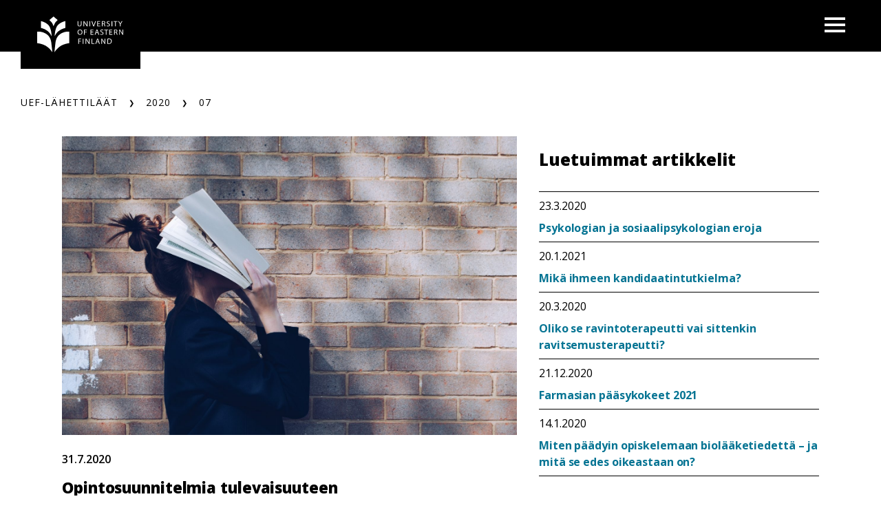

--- FILE ---
content_type: text/html; charset=UTF-8
request_url: https://blogs.uef.fi/ueflahettilaat/2020/07/
body_size: 13420
content:
<!DOCTYPE html>
<html lang="fi" class="no-js no-svg">
<head>
<meta charset="UTF-8">
<meta name="viewport" content="width=device-width, initial-scale=1">
<link rel="profile" href="http://gmpg.org/xfn/11">
<link rel="icon" href="https://blogs.uef.fi/ueflahettilaat/wp-content/themes/uef-default/favicon.ico" />
<script id="CookieConsent" src="https://policy.app.cookieinformation.com/uc.js" data-culture="FI" type="text/javascript"></script>
<meta name='robots' content='noindex, follow' />

	<!-- This site is optimized with the Yoast SEO plugin v26.7 - https://yoast.com/wordpress/plugins/seo/ -->
	<title>heinäkuu 2020 - UEF-lähettiläät</title>
	<meta property="og:locale" content="fi_FI" />
	<meta property="og:type" content="website" />
	<meta property="og:title" content="heinäkuu 2020 - UEF-lähettiläät" />
	<meta property="og:url" content="https://blogs.uef.fi/ueflahettilaat/2020/07/" />
	<meta property="og:site_name" content="UEF-lähettiläät" />
	<meta name="twitter:card" content="summary_large_image" />
	<script type="application/ld+json" class="yoast-schema-graph">{"@context":"https://schema.org","@graph":[{"@type":"CollectionPage","@id":"https://blogs.uef.fi/ueflahettilaat/2020/07/","url":"https://blogs.uef.fi/ueflahettilaat/2020/07/","name":"heinäkuu 2020 - UEF-lähettiläät","isPartOf":{"@id":"https://blogs.uef.fi/ueflahettilaat/#website"},"primaryImageOfPage":{"@id":"https://blogs.uef.fi/ueflahettilaat/2020/07/#primaryimage"},"image":{"@id":"https://blogs.uef.fi/ueflahettilaat/2020/07/#primaryimage"},"thumbnailUrl":"https://blogs.uef.fi/ueflahettilaat/wp-content/uploads/sites/7/2020/07/siora-photography-hgFY1mZY-Y0-unsplash-scaled.jpg","breadcrumb":{"@id":"https://blogs.uef.fi/ueflahettilaat/2020/07/#breadcrumb"},"inLanguage":"fi"},{"@type":"ImageObject","inLanguage":"fi","@id":"https://blogs.uef.fi/ueflahettilaat/2020/07/#primaryimage","url":"https://blogs.uef.fi/ueflahettilaat/wp-content/uploads/sites/7/2020/07/siora-photography-hgFY1mZY-Y0-unsplash-scaled.jpg","contentUrl":"https://blogs.uef.fi/ueflahettilaat/wp-content/uploads/sites/7/2020/07/siora-photography-hgFY1mZY-Y0-unsplash-scaled.jpg","width":2560,"height":1682},{"@type":"BreadcrumbList","@id":"https://blogs.uef.fi/ueflahettilaat/2020/07/#breadcrumb","itemListElement":[{"@type":"ListItem","position":1,"name":"Home","item":"https://blogs.uef.fi/ueflahettilaat/"},{"@type":"ListItem","position":2,"name":"Archives for heinäkuu 2020"}]},{"@type":"WebSite","@id":"https://blogs.uef.fi/ueflahettilaat/#website","url":"https://blogs.uef.fi/ueflahettilaat/","name":"UEF-lähettiläät","description":"","potentialAction":[{"@type":"SearchAction","target":{"@type":"EntryPoint","urlTemplate":"https://blogs.uef.fi/ueflahettilaat/?s={search_term_string}"},"query-input":{"@type":"PropertyValueSpecification","valueRequired":true,"valueName":"search_term_string"}}],"inLanguage":"fi"}]}</script>
	<!-- / Yoast SEO plugin. -->


<link rel='dns-prefetch' href='//static.addtoany.com' />
<style id='wp-img-auto-sizes-contain-inline-css' type='text/css'>
img:is([sizes=auto i],[sizes^="auto," i]){contain-intrinsic-size:3000px 1500px}
/*# sourceURL=wp-img-auto-sizes-contain-inline-css */
</style>
<style id='wp-emoji-styles-inline-css' type='text/css'>

	img.wp-smiley, img.emoji {
		display: inline !important;
		border: none !important;
		box-shadow: none !important;
		height: 1em !important;
		width: 1em !important;
		margin: 0 0.07em !important;
		vertical-align: -0.1em !important;
		background: none !important;
		padding: 0 !important;
	}
/*# sourceURL=wp-emoji-styles-inline-css */
</style>
<style id='wp-block-library-inline-css' type='text/css'>
:root{--wp-block-synced-color:#7a00df;--wp-block-synced-color--rgb:122,0,223;--wp-bound-block-color:var(--wp-block-synced-color);--wp-editor-canvas-background:#ddd;--wp-admin-theme-color:#007cba;--wp-admin-theme-color--rgb:0,124,186;--wp-admin-theme-color-darker-10:#006ba1;--wp-admin-theme-color-darker-10--rgb:0,107,160.5;--wp-admin-theme-color-darker-20:#005a87;--wp-admin-theme-color-darker-20--rgb:0,90,135;--wp-admin-border-width-focus:2px}@media (min-resolution:192dpi){:root{--wp-admin-border-width-focus:1.5px}}.wp-element-button{cursor:pointer}:root .has-very-light-gray-background-color{background-color:#eee}:root .has-very-dark-gray-background-color{background-color:#313131}:root .has-very-light-gray-color{color:#eee}:root .has-very-dark-gray-color{color:#313131}:root .has-vivid-green-cyan-to-vivid-cyan-blue-gradient-background{background:linear-gradient(135deg,#00d084,#0693e3)}:root .has-purple-crush-gradient-background{background:linear-gradient(135deg,#34e2e4,#4721fb 50%,#ab1dfe)}:root .has-hazy-dawn-gradient-background{background:linear-gradient(135deg,#faaca8,#dad0ec)}:root .has-subdued-olive-gradient-background{background:linear-gradient(135deg,#fafae1,#67a671)}:root .has-atomic-cream-gradient-background{background:linear-gradient(135deg,#fdd79a,#004a59)}:root .has-nightshade-gradient-background{background:linear-gradient(135deg,#330968,#31cdcf)}:root .has-midnight-gradient-background{background:linear-gradient(135deg,#020381,#2874fc)}:root{--wp--preset--font-size--normal:16px;--wp--preset--font-size--huge:42px}.has-regular-font-size{font-size:1em}.has-larger-font-size{font-size:2.625em}.has-normal-font-size{font-size:var(--wp--preset--font-size--normal)}.has-huge-font-size{font-size:var(--wp--preset--font-size--huge)}.has-text-align-center{text-align:center}.has-text-align-left{text-align:left}.has-text-align-right{text-align:right}.has-fit-text{white-space:nowrap!important}#end-resizable-editor-section{display:none}.aligncenter{clear:both}.items-justified-left{justify-content:flex-start}.items-justified-center{justify-content:center}.items-justified-right{justify-content:flex-end}.items-justified-space-between{justify-content:space-between}.screen-reader-text{border:0;clip-path:inset(50%);height:1px;margin:-1px;overflow:hidden;padding:0;position:absolute;width:1px;word-wrap:normal!important}.screen-reader-text:focus{background-color:#ddd;clip-path:none;color:#444;display:block;font-size:1em;height:auto;left:5px;line-height:normal;padding:15px 23px 14px;text-decoration:none;top:5px;width:auto;z-index:100000}html :where(.has-border-color){border-style:solid}html :where([style*=border-top-color]){border-top-style:solid}html :where([style*=border-right-color]){border-right-style:solid}html :where([style*=border-bottom-color]){border-bottom-style:solid}html :where([style*=border-left-color]){border-left-style:solid}html :where([style*=border-width]){border-style:solid}html :where([style*=border-top-width]){border-top-style:solid}html :where([style*=border-right-width]){border-right-style:solid}html :where([style*=border-bottom-width]){border-bottom-style:solid}html :where([style*=border-left-width]){border-left-style:solid}html :where(img[class*=wp-image-]){height:auto;max-width:100%}:where(figure){margin:0 0 1em}html :where(.is-position-sticky){--wp-admin--admin-bar--position-offset:var(--wp-admin--admin-bar--height,0px)}@media screen and (max-width:600px){html :where(.is-position-sticky){--wp-admin--admin-bar--position-offset:0px}}

/*# sourceURL=wp-block-library-inline-css */
</style><style id='global-styles-inline-css' type='text/css'>
:root{--wp--preset--aspect-ratio--square: 1;--wp--preset--aspect-ratio--4-3: 4/3;--wp--preset--aspect-ratio--3-4: 3/4;--wp--preset--aspect-ratio--3-2: 3/2;--wp--preset--aspect-ratio--2-3: 2/3;--wp--preset--aspect-ratio--16-9: 16/9;--wp--preset--aspect-ratio--9-16: 9/16;--wp--preset--color--black: #000000;--wp--preset--color--cyan-bluish-gray: #abb8c3;--wp--preset--color--white: #ffffff;--wp--preset--color--pale-pink: #f78da7;--wp--preset--color--vivid-red: #cf2e2e;--wp--preset--color--luminous-vivid-orange: #ff6900;--wp--preset--color--luminous-vivid-amber: #fcb900;--wp--preset--color--light-green-cyan: #7bdcb5;--wp--preset--color--vivid-green-cyan: #00d084;--wp--preset--color--pale-cyan-blue: #8ed1fc;--wp--preset--color--vivid-cyan-blue: #0693e3;--wp--preset--color--vivid-purple: #9b51e0;--wp--preset--gradient--vivid-cyan-blue-to-vivid-purple: linear-gradient(135deg,rgb(6,147,227) 0%,rgb(155,81,224) 100%);--wp--preset--gradient--light-green-cyan-to-vivid-green-cyan: linear-gradient(135deg,rgb(122,220,180) 0%,rgb(0,208,130) 100%);--wp--preset--gradient--luminous-vivid-amber-to-luminous-vivid-orange: linear-gradient(135deg,rgb(252,185,0) 0%,rgb(255,105,0) 100%);--wp--preset--gradient--luminous-vivid-orange-to-vivid-red: linear-gradient(135deg,rgb(255,105,0) 0%,rgb(207,46,46) 100%);--wp--preset--gradient--very-light-gray-to-cyan-bluish-gray: linear-gradient(135deg,rgb(238,238,238) 0%,rgb(169,184,195) 100%);--wp--preset--gradient--cool-to-warm-spectrum: linear-gradient(135deg,rgb(74,234,220) 0%,rgb(151,120,209) 20%,rgb(207,42,186) 40%,rgb(238,44,130) 60%,rgb(251,105,98) 80%,rgb(254,248,76) 100%);--wp--preset--gradient--blush-light-purple: linear-gradient(135deg,rgb(255,206,236) 0%,rgb(152,150,240) 100%);--wp--preset--gradient--blush-bordeaux: linear-gradient(135deg,rgb(254,205,165) 0%,rgb(254,45,45) 50%,rgb(107,0,62) 100%);--wp--preset--gradient--luminous-dusk: linear-gradient(135deg,rgb(255,203,112) 0%,rgb(199,81,192) 50%,rgb(65,88,208) 100%);--wp--preset--gradient--pale-ocean: linear-gradient(135deg,rgb(255,245,203) 0%,rgb(182,227,212) 50%,rgb(51,167,181) 100%);--wp--preset--gradient--electric-grass: linear-gradient(135deg,rgb(202,248,128) 0%,rgb(113,206,126) 100%);--wp--preset--gradient--midnight: linear-gradient(135deg,rgb(2,3,129) 0%,rgb(40,116,252) 100%);--wp--preset--font-size--small: 13px;--wp--preset--font-size--medium: 20px;--wp--preset--font-size--large: 36px;--wp--preset--font-size--x-large: 42px;--wp--preset--spacing--20: 0.44rem;--wp--preset--spacing--30: 0.67rem;--wp--preset--spacing--40: 1rem;--wp--preset--spacing--50: 1.5rem;--wp--preset--spacing--60: 2.25rem;--wp--preset--spacing--70: 3.38rem;--wp--preset--spacing--80: 5.06rem;--wp--preset--shadow--natural: 6px 6px 9px rgba(0, 0, 0, 0.2);--wp--preset--shadow--deep: 12px 12px 50px rgba(0, 0, 0, 0.4);--wp--preset--shadow--sharp: 6px 6px 0px rgba(0, 0, 0, 0.2);--wp--preset--shadow--outlined: 6px 6px 0px -3px rgb(255, 255, 255), 6px 6px rgb(0, 0, 0);--wp--preset--shadow--crisp: 6px 6px 0px rgb(0, 0, 0);}:root { --wp--style--global--content-size: 810px;--wp--style--global--wide-size: 1000px; }:where(body) { margin: 0; }.wp-site-blocks > .alignleft { float: left; margin-right: 2em; }.wp-site-blocks > .alignright { float: right; margin-left: 2em; }.wp-site-blocks > .aligncenter { justify-content: center; margin-left: auto; margin-right: auto; }:where(.is-layout-flex){gap: 0.5em;}:where(.is-layout-grid){gap: 0.5em;}.is-layout-flow > .alignleft{float: left;margin-inline-start: 0;margin-inline-end: 2em;}.is-layout-flow > .alignright{float: right;margin-inline-start: 2em;margin-inline-end: 0;}.is-layout-flow > .aligncenter{margin-left: auto !important;margin-right: auto !important;}.is-layout-constrained > .alignleft{float: left;margin-inline-start: 0;margin-inline-end: 2em;}.is-layout-constrained > .alignright{float: right;margin-inline-start: 2em;margin-inline-end: 0;}.is-layout-constrained > .aligncenter{margin-left: auto !important;margin-right: auto !important;}.is-layout-constrained > :where(:not(.alignleft):not(.alignright):not(.alignfull)){max-width: var(--wp--style--global--content-size);margin-left: auto !important;margin-right: auto !important;}.is-layout-constrained > .alignwide{max-width: var(--wp--style--global--wide-size);}body .is-layout-flex{display: flex;}.is-layout-flex{flex-wrap: wrap;align-items: center;}.is-layout-flex > :is(*, div){margin: 0;}body .is-layout-grid{display: grid;}.is-layout-grid > :is(*, div){margin: 0;}body{padding-top: 0px;padding-right: 0px;padding-bottom: 0px;padding-left: 0px;}a:where(:not(.wp-element-button)){text-decoration: underline;}:root :where(.wp-element-button, .wp-block-button__link){background-color: #32373c;border-width: 0;color: #fff;font-family: inherit;font-size: inherit;font-style: inherit;font-weight: inherit;letter-spacing: inherit;line-height: inherit;padding-top: calc(0.667em + 2px);padding-right: calc(1.333em + 2px);padding-bottom: calc(0.667em + 2px);padding-left: calc(1.333em + 2px);text-decoration: none;text-transform: inherit;}.has-black-color{color: var(--wp--preset--color--black) !important;}.has-cyan-bluish-gray-color{color: var(--wp--preset--color--cyan-bluish-gray) !important;}.has-white-color{color: var(--wp--preset--color--white) !important;}.has-pale-pink-color{color: var(--wp--preset--color--pale-pink) !important;}.has-vivid-red-color{color: var(--wp--preset--color--vivid-red) !important;}.has-luminous-vivid-orange-color{color: var(--wp--preset--color--luminous-vivid-orange) !important;}.has-luminous-vivid-amber-color{color: var(--wp--preset--color--luminous-vivid-amber) !important;}.has-light-green-cyan-color{color: var(--wp--preset--color--light-green-cyan) !important;}.has-vivid-green-cyan-color{color: var(--wp--preset--color--vivid-green-cyan) !important;}.has-pale-cyan-blue-color{color: var(--wp--preset--color--pale-cyan-blue) !important;}.has-vivid-cyan-blue-color{color: var(--wp--preset--color--vivid-cyan-blue) !important;}.has-vivid-purple-color{color: var(--wp--preset--color--vivid-purple) !important;}.has-black-background-color{background-color: var(--wp--preset--color--black) !important;}.has-cyan-bluish-gray-background-color{background-color: var(--wp--preset--color--cyan-bluish-gray) !important;}.has-white-background-color{background-color: var(--wp--preset--color--white) !important;}.has-pale-pink-background-color{background-color: var(--wp--preset--color--pale-pink) !important;}.has-vivid-red-background-color{background-color: var(--wp--preset--color--vivid-red) !important;}.has-luminous-vivid-orange-background-color{background-color: var(--wp--preset--color--luminous-vivid-orange) !important;}.has-luminous-vivid-amber-background-color{background-color: var(--wp--preset--color--luminous-vivid-amber) !important;}.has-light-green-cyan-background-color{background-color: var(--wp--preset--color--light-green-cyan) !important;}.has-vivid-green-cyan-background-color{background-color: var(--wp--preset--color--vivid-green-cyan) !important;}.has-pale-cyan-blue-background-color{background-color: var(--wp--preset--color--pale-cyan-blue) !important;}.has-vivid-cyan-blue-background-color{background-color: var(--wp--preset--color--vivid-cyan-blue) !important;}.has-vivid-purple-background-color{background-color: var(--wp--preset--color--vivid-purple) !important;}.has-black-border-color{border-color: var(--wp--preset--color--black) !important;}.has-cyan-bluish-gray-border-color{border-color: var(--wp--preset--color--cyan-bluish-gray) !important;}.has-white-border-color{border-color: var(--wp--preset--color--white) !important;}.has-pale-pink-border-color{border-color: var(--wp--preset--color--pale-pink) !important;}.has-vivid-red-border-color{border-color: var(--wp--preset--color--vivid-red) !important;}.has-luminous-vivid-orange-border-color{border-color: var(--wp--preset--color--luminous-vivid-orange) !important;}.has-luminous-vivid-amber-border-color{border-color: var(--wp--preset--color--luminous-vivid-amber) !important;}.has-light-green-cyan-border-color{border-color: var(--wp--preset--color--light-green-cyan) !important;}.has-vivid-green-cyan-border-color{border-color: var(--wp--preset--color--vivid-green-cyan) !important;}.has-pale-cyan-blue-border-color{border-color: var(--wp--preset--color--pale-cyan-blue) !important;}.has-vivid-cyan-blue-border-color{border-color: var(--wp--preset--color--vivid-cyan-blue) !important;}.has-vivid-purple-border-color{border-color: var(--wp--preset--color--vivid-purple) !important;}.has-vivid-cyan-blue-to-vivid-purple-gradient-background{background: var(--wp--preset--gradient--vivid-cyan-blue-to-vivid-purple) !important;}.has-light-green-cyan-to-vivid-green-cyan-gradient-background{background: var(--wp--preset--gradient--light-green-cyan-to-vivid-green-cyan) !important;}.has-luminous-vivid-amber-to-luminous-vivid-orange-gradient-background{background: var(--wp--preset--gradient--luminous-vivid-amber-to-luminous-vivid-orange) !important;}.has-luminous-vivid-orange-to-vivid-red-gradient-background{background: var(--wp--preset--gradient--luminous-vivid-orange-to-vivid-red) !important;}.has-very-light-gray-to-cyan-bluish-gray-gradient-background{background: var(--wp--preset--gradient--very-light-gray-to-cyan-bluish-gray) !important;}.has-cool-to-warm-spectrum-gradient-background{background: var(--wp--preset--gradient--cool-to-warm-spectrum) !important;}.has-blush-light-purple-gradient-background{background: var(--wp--preset--gradient--blush-light-purple) !important;}.has-blush-bordeaux-gradient-background{background: var(--wp--preset--gradient--blush-bordeaux) !important;}.has-luminous-dusk-gradient-background{background: var(--wp--preset--gradient--luminous-dusk) !important;}.has-pale-ocean-gradient-background{background: var(--wp--preset--gradient--pale-ocean) !important;}.has-electric-grass-gradient-background{background: var(--wp--preset--gradient--electric-grass) !important;}.has-midnight-gradient-background{background: var(--wp--preset--gradient--midnight) !important;}.has-small-font-size{font-size: var(--wp--preset--font-size--small) !important;}.has-medium-font-size{font-size: var(--wp--preset--font-size--medium) !important;}.has-large-font-size{font-size: var(--wp--preset--font-size--large) !important;}.has-x-large-font-size{font-size: var(--wp--preset--font-size--x-large) !important;}
/*# sourceURL=global-styles-inline-css */
</style>

<link rel='stylesheet' id='tablepress-default-css' href='https://blogs.uef.fi/ueflahettilaat/wp-content/plugins/tablepress/css/build/default.css?ver=3.2.6' type='text/css' media='all' />
<link rel='stylesheet' id='addtoany-css' href='https://blogs.uef.fi/ueflahettilaat/wp-content/plugins/add-to-any/addtoany.min.css?ver=1.16' type='text/css' media='all' />
<link rel='stylesheet' id='css_custom-css' href='https://blogs.uef.fi/ueflahettilaat/wp-content/themes/uef-default/css/app.css?ver=20251005' type='text/css' media='all' />
<script type="text/javascript" id="addtoany-core-js-before">
/* <![CDATA[ */
window.a2a_config=window.a2a_config||{};a2a_config.callbacks=[];a2a_config.overlays=[];a2a_config.templates={};a2a_localize = {
	Share: "Share",
	Save: "Save",
	Subscribe: "Subscribe",
	Email: "Email",
	Bookmark: "Bookmark",
	ShowAll: "Show all",
	ShowLess: "Show less",
	FindServices: "Find service(s)",
	FindAnyServiceToAddTo: "Instantly find any service to add to",
	PoweredBy: "Powered by",
	ShareViaEmail: "Share via email",
	SubscribeViaEmail: "Subscribe via email",
	BookmarkInYourBrowser: "Bookmark in your browser",
	BookmarkInstructions: "Press Ctrl+D or \u2318+D to bookmark this page",
	AddToYourFavorites: "Add to your favorites",
	SendFromWebOrProgram: "Send from any email address or email program",
	EmailProgram: "Email program",
	More: "More&#8230;",
	ThanksForSharing: "Thanks for sharing!",
	ThanksForFollowing: "Thanks for following!"
};


//# sourceURL=addtoany-core-js-before
/* ]]> */
</script>
<script type="text/javascript" defer src="https://static.addtoany.com/menu/page.js" id="addtoany-core-js"></script>
<script type="text/javascript" src="https://blogs.uef.fi/ueflahettilaat/wp-includes/js/jquery/jquery.min.js?ver=3.7.1" id="jquery-core-js"></script>
<script type="text/javascript" src="https://blogs.uef.fi/ueflahettilaat/wp-includes/js/jquery/jquery-migrate.min.js?ver=3.4.1" id="jquery-migrate-js"></script>
<script type="text/javascript" defer src="https://blogs.uef.fi/ueflahettilaat/wp-content/plugins/add-to-any/addtoany.min.js?ver=1.1" id="addtoany-jquery-js"></script>
<script type="text/javascript" src="https://blogs.uef.fi/ueflahettilaat/wp-content/plugins/css-hero/assets/js/prefixfree.min.js?ver=6.9" id="prefixfree-js"></script>
<link rel="https://api.w.org/" href="https://blogs.uef.fi/ueflahettilaat/wp-json/" /><link rel="EditURI" type="application/rsd+xml" title="RSD" href="https://blogs.uef.fi/ueflahettilaat/xmlrpc.php?rsd" />
<meta name="generator" content="WordPress 6.9" />
<!-- Google tag (gtag.js) -->
<script async src="https://www.googletagmanager.com/gtag/js?id=G-TBFWF8NXB4"></script>
<script>
  window.dataLayer = window.dataLayer || [];
  function gtag(){dataLayer.push(arguments);}
  gtag('js', new Date());

  gtag('config', 'G-TBFWF8NXB4');
</script>
<!-- Start CSSHero.org Dynamic CSS & Fonts Loading -->
	      <link rel="stylesheet" type="text/css" media="all" href="https://blogs.uef.fi/ueflahettilaat/?wpcss_action=show_css" data-apply-prefixfree />
	       <!-- End CSSHero.org Dynamic CSS & Fonts Loading -->    
										</head>

<body data-theme="default" class="archive date wp-theme-uef-default" >
<div id="page" class="site">
	<a class="skip-link screen-reader-text" href="#content">Siirry sisältöön</a>
	<header id="masthead" class="header site-header">
		<div class="header-container">
			<div class="header-container-brand">
				<a href="https://blogs.uef.fi/ueflahettilaat" class="link-reset" aria-label="UEF-lähettiläät frontpage">
					<img src="https://blogs.uef.fi/ueflahettilaat/wp-content/themes/uef-default/assets/base-uef-logo.svg" alt="uef-logo">
				</a>
			</div>
			<div class="header-container-menu">
				<!-- language switcher -->
				
				<!-- main menu -->
									<div class="navigation-container">
						<button class="button-toggle nav-toggler" aria-expanded="false">
							<span class="icon-menu"><svg width="40" height="29" viewBox="0 0 40 29" xmlns="http://www.w3.org/2000/svg"><g stroke="none" stroke-width="1" fill="currentColor" fill-rule="evenodd"><g transform="translate(-1380 -28)" fill="currentColor"><g transform="translate(1120)"><g><g><g transform="translate(260 28)"><path d="M0 0h40v5H0zm0 12h40v5H0zm0 12h40v5H0z"/></g></g></g></g></g></g></svg><span class="visually-hidden">Open menu</span></span>
							<span class="icon-close"><svg width="19" height="19" viewBox="0 0 19 19" xmlns="http://www.w3.org/2000/svg"><title>Combined Shape</title><g stroke="none" stroke-width="1" fill="none" fill-rule="evenodd"><g transform="translate(-341 -32)" fill="currentColor"><g transform="translate(325 20)"><g transform="translate(16 12)"><path d="M16.863 0L19 2.137 11.637 9.5 19 16.863 16.863 19 9.5 11.637 2.137 19 0 16.863 7.363 9.5 0 2.137 2.137 0 9.5 7.363 16.863 0z"/></g></g></g></g></svg><span class="visually-hidden">Close menu</span></span>
						</button>
						<div class="nav-menu">
							<ul id="menu-menu" class="nav-menu-container"><li id="menu-item-5858" class="menu-item menu-item-type-custom menu-item-object-custom menu-item-home menu-item-5858"><a href="https://blogs.uef.fi/ueflahettilaat/"><div class="menu-item-wrapper"><span class="menu-item-link-text">Etusivu</span><span class="arrow"><svg width="24" height="20" viewBox="0 0 24 20" xmlns="http://www.w3.org/2000/svg">
    <path d="m13.75.897 9.422 9.067-9.423 9.068-2.198-2.116 5.34-5.138H0V8.15h16.89l-5.34-5.138z" fill="currentColor" fill-rule="nonzero"/>
</svg>
</span></div></a><button class="sub-menu-toggler" aria-expanded="false"><span class="plus"><svg width="24" height="25" viewBox="0 0 24 25" xmlns="http://www.w3.org/2000/svg">
    <g fill="currentColor" fill-rule="evenodd">
        <path d="M.3 10.781H23.79v3.064H.3z"/>
        <path d="M13.576.567V24.06h-3.063V.567z"/>
    </g>
</svg>
<span class="visually-hidden">Open next menu level</span></span><span class="minus"><svg width="24" height="25" viewBox="0 0 24 25" xmlns="http://www.w3.org/2000/svg">
    <path d="M.3 10.657h23v3.013H.3z" fill="currentColor" fill-rule="evenodd"/>
</svg>
<span class="visually-hidden">Close menu level</span></span></button></li>
<li id="menu-item-4350" class="menu-item menu-item-type-post_type menu-item-object-page menu-item-4350"><a href="https://blogs.uef.fi/ueflahettilaat/tutustu-uef-lahettilaisiin/"><div class="menu-item-wrapper"><span class="menu-item-link-text">Tutustu UEF-lähettiläisiin</span><span class="arrow"><svg width="24" height="20" viewBox="0 0 24 20" xmlns="http://www.w3.org/2000/svg">
    <path d="m13.75.897 9.422 9.067-9.423 9.068-2.198-2.116 5.34-5.138H0V8.15h16.89l-5.34-5.138z" fill="currentColor" fill-rule="nonzero"/>
</svg>
</span></div></a><button class="sub-menu-toggler" aria-expanded="false"><span class="plus"><svg width="24" height="25" viewBox="0 0 24 25" xmlns="http://www.w3.org/2000/svg">
    <g fill="currentColor" fill-rule="evenodd">
        <path d="M.3 10.781H23.79v3.064H.3z"/>
        <path d="M13.576.567V24.06h-3.063V.567z"/>
    </g>
</svg>
<span class="visually-hidden">Open next menu level</span></span><span class="minus"><svg width="24" height="25" viewBox="0 0 24 25" xmlns="http://www.w3.org/2000/svg">
    <path d="M.3 10.657h23v3.013H.3z" fill="currentColor" fill-rule="evenodd"/>
</svg>
<span class="visually-hidden">Close menu level</span></span></button></li>
</ul>						</div>
					</div>
							</div>
		</div>
	</header>
		<div class="hero " role="banner">
		
			</div>

	<div class="site-content-container">
		<div id="content" class="site-content">
		<nav aria-label="Murupolku"><ul id="breadcrumb" class="breadcrumb"><li class="breadcrumb-item item-home"><a class="breadcrumb-link breadcrumb-home" href="https://blogs.uef.fi/ueflahettilaat" title="UEF-lähettiläät" aria-label="UEF-lähettiläät">UEF-lähettiläät</a></li><li class="breadcrumb-item item-year item-year-2020" aria-label=""><div class="breadcrumb-wrapper"><a class="breadcrumb-year breadcrumb-year-2020" href="https://blogs.uef.fi/ueflahettilaat/2020/" title="2020">2020</a></div></li><li class="breadcrumb-item item-month item-month-07" aria-label=""><div class="breadcrumb-wrapper"><span class="breadcrumb-month breadcrumb-month-07" title="07">07</span></div></li></ol></nav>
<div class="container two-col page">
	<div id="primary" class="content-area">
		<main id="main" class="site-main">

			<a href="https://blogs.uef.fi/ueflahettilaat/2020/07/31/suunnitelmia-tulevaisuuteen/" id="post-3884" class="post-teaser hover-scale-down post-3884 post type-post status-publish format-standard has-post-thumbnail hentry category-uncategorized">

	<header class="entry-header">
		<img width="849" height="558" src="https://blogs.uef.fi/ueflahettilaat/wp-content/uploads/sites/7/2020/07/siora-photography-hgFY1mZY-Y0-unsplash-scaled.jpg" class="attachment-page-thumbnail size-page-thumbnail wp-post-image" alt="" decoding="async" fetchpriority="high" srcset="https://blogs.uef.fi/ueflahettilaat/wp-content/uploads/sites/7/2020/07/siora-photography-hgFY1mZY-Y0-unsplash-scaled.jpg 2560w, https://blogs.uef.fi/ueflahettilaat/wp-content/uploads/sites/7/2020/07/siora-photography-hgFY1mZY-Y0-unsplash-768x505.jpg 768w, https://blogs.uef.fi/ueflahettilaat/wp-content/uploads/sites/7/2020/07/siora-photography-hgFY1mZY-Y0-unsplash-1536x1009.jpg 1536w, https://blogs.uef.fi/ueflahettilaat/wp-content/uploads/sites/7/2020/07/siora-photography-hgFY1mZY-Y0-unsplash-2048x1346.jpg 2048w" sizes="(max-width: 849px) 100vw, 849px" />					<div class="entry-meta">
				31.7.2020			</div>
		
		<h2 class="entry-title">Opintosuunnitelmia tulevaisuuteen</h2>	</header><!-- .entry-header -->

	<div class="entry-summary">
		<p>Ollaan puhuttu kesän aikana paljon avoimen yliopiston tarjoamista mahdollisuuksista ennen opintoja tai opintojen aikana. Omallakin opintopolulla avoin yliopisto on kulkenut rinnalla lähes lukion päättymisestä saakka. Mutta entäs valmistumisen jälkeen? Olen itse valmistumassa vuoden päästä terveystieteiden maisteriksi ja laillistetuksi ravitsemusterapeutiksi, mutta edelleen on hieman auki se, mitä todella haluan tulevaisuudessa tehdä työkseni. Olenkin pyöritellyt mielessäni avoimen [&hellip;]</p>
<div class="link hover-scale-down link-info-type"><svg
        width="43" height="25"
        viewBox="0 0 43 25"
        xmlns="http://www.w3.org/2000/svg">
    <path
        d="M30.027 0 43 12.5 30.027 25 27 22.083 34.351 15H0v-5h34.351L27 2.917z"
        fill="currentColor"
        fill-rule="evenodd"/>
</svg></div>	</div><!-- .entry-summary -->

</a><!-- #post-3884 --><a href="https://blogs.uef.fi/ueflahettilaat/2020/07/27/kesavinkkeja-kuopioon/" id="post-3864" class="post-teaser hover-scale-down post-3864 post type-post status-publish format-standard has-post-thumbnail hentry category-uncategorized">

	<header class="entry-header">
		<img width="838" height="558" src="https://blogs.uef.fi/ueflahettilaat/wp-content/uploads/sites/7/2020/07/jonne-huotari-0RpP5OHaojY-unsplash-scaled.jpg" class="attachment-page-thumbnail size-page-thumbnail wp-post-image" alt="" decoding="async" srcset="https://blogs.uef.fi/ueflahettilaat/wp-content/uploads/sites/7/2020/07/jonne-huotari-0RpP5OHaojY-unsplash-scaled.jpg 2560w, https://blogs.uef.fi/ueflahettilaat/wp-content/uploads/sites/7/2020/07/jonne-huotari-0RpP5OHaojY-unsplash-768x511.jpg 768w, https://blogs.uef.fi/ueflahettilaat/wp-content/uploads/sites/7/2020/07/jonne-huotari-0RpP5OHaojY-unsplash-1536x1022.jpg 1536w, https://blogs.uef.fi/ueflahettilaat/wp-content/uploads/sites/7/2020/07/jonne-huotari-0RpP5OHaojY-unsplash-2048x1363.jpg 2048w" sizes="(max-width: 838px) 100vw, 838px" />					<div class="entry-meta">
				27.7.2020			</div>
		
		<h2 class="entry-title">Kesävinkkejä Kuopioon</h2>	</header><!-- .entry-header -->

	<div class="entry-summary">
		<p>Jos oot reissaamassa , muuttamassa tai muuten vaan käymässä Kuopiossa, nappaa tästä postauksesta vinkit mun Kuopion kesän suosikkikohteisiin!  1. Kuopion Saana Kuopion Saana on aivan ihana ja melko uusi tulokas Kuopion tarjontaan. Saana on super viihtyisä paikka, mistä löytyy saunoja, poreallas, ulkoaltaita, terassi, ravintola, baaritiski&#8230; Kaikki mitä ihanalta kesäpäivältä voi toivoa! Saana on kauniilla paikalla järven [&hellip;]</p>
<div class="link hover-scale-down link-info-type"><svg
        width="43" height="25"
        viewBox="0 0 43 25"
        xmlns="http://www.w3.org/2000/svg">
    <path
        d="M30.027 0 43 12.5 30.027 25 27 22.083 34.351 15H0v-5h34.351L27 2.917z"
        fill="currentColor"
        fill-rule="evenodd"/>
</svg></div>	</div><!-- .entry-summary -->

</a><!-- #post-3864 --><a href="https://blogs.uef.fi/ueflahettilaat/2020/07/22/maijan-tarina-miten-hyodyin-avoimen-yliopiston-opinnoista/" id="post-3533" class="post-teaser hover-scale-down post-3533 post type-post status-publish format-standard has-post-thumbnail hentry category-uncategorized">

	<header class="entry-header">
		<img width="743" height="558" src="https://blogs.uef.fi/ueflahettilaat/wp-content/uploads/sites/7/2020/06/IMG_0617-scaled.jpg" class="attachment-page-thumbnail size-page-thumbnail wp-post-image" alt="" decoding="async" srcset="https://blogs.uef.fi/ueflahettilaat/wp-content/uploads/sites/7/2020/06/IMG_0617-scaled.jpg 2560w, https://blogs.uef.fi/ueflahettilaat/wp-content/uploads/sites/7/2020/06/IMG_0617-768x577.jpg 768w, https://blogs.uef.fi/ueflahettilaat/wp-content/uploads/sites/7/2020/06/IMG_0617-1536x1154.jpg 1536w, https://blogs.uef.fi/ueflahettilaat/wp-content/uploads/sites/7/2020/06/IMG_0617-2048x1539.jpg 2048w" sizes="(max-width: 743px) 100vw, 743px" />					<div class="entry-meta">
				22.7.2020			</div>
		
		<h2 class="entry-title">Maijan tarina &#8211; Miten hyödyin avoimen yliopiston opinnoista</h2>	</header><!-- .entry-header -->

	<div class="entry-summary">
		<p>Päätös ravitsemustieteelle hakemisesta Oli vuosi 2014 ja kevään yo-kirjoitukset ja yhteishaku lähestyivät. Olin jo päättänyt, että tulen hakemaan ravitsemustieteelle Itä-Suomen yliopistoon, mutta en ollut varma, haluanko jatkaa suoraa lukiosta yliopistoon (ihan kuin olisin muutenkaan päässyt ensimmäisellä sisään&#8230; heh). Olin panostanut lukioon ja ylioppilaskirjoituksiin ja tuntui, että tarvitsen pienen tauon opiskelusta. Rahaakin olisi kiva kerätä vähän [&hellip;]</p>
<div class="link hover-scale-down link-info-type"><svg
        width="43" height="25"
        viewBox="0 0 43 25"
        xmlns="http://www.w3.org/2000/svg">
    <path
        d="M30.027 0 43 12.5 30.027 25 27 22.083 34.351 15H0v-5h34.351L27 2.917z"
        fill="currentColor"
        fill-rule="evenodd"/>
</svg></div>	</div><!-- .entry-summary -->

</a><!-- #post-3533 --><a href="https://blogs.uef.fi/ueflahettilaat/2020/07/16/avoin-yliopisto-seuraajien-qa/" id="post-3799" class="post-teaser hover-scale-down post-3799 post type-post status-publish format-standard hentry category-uncategorized">

	<header class="entry-header">
							<div class="entry-meta">
				16.7.2020			</div>
		
		<h2 class="entry-title">Avoin yliopisto &#8211; seuraajien Q&amp;A</h2>	</header><!-- .entry-header -->

	<div class="entry-summary">
		<p>Tässä postauksessa on kooste YouTubestakin löytyvän videon kysymyksiin. Keräsin kysymyksiä lähettiläiden Instagramissa, ja kysymyksiä tuli tosi kiva määrä, kiitos! Disclaimer. Muistathan tarkistaa ajankohtaiset tiedot aina koskien haluamiasi opintoja Avoimesta yliopistosta tai osoitteesta Opintopolku.fi! Sitten suoraan kysymyksiin ja vastauksiin. Voiko kuka tahansa opiskella avoimessa? Kyllä, avoimen yliopiston opinnot ovat kaikille avoimia! Koska voi ilmoittautua? Verkko-opintoihin usein [&hellip;]</p>
<div class="link hover-scale-down link-info-type"><svg
        width="43" height="25"
        viewBox="0 0 43 25"
        xmlns="http://www.w3.org/2000/svg">
    <path
        d="M30.027 0 43 12.5 30.027 25 27 22.083 34.351 15H0v-5h34.351L27 2.917z"
        fill="currentColor"
        fill-rule="evenodd"/>
</svg></div>	</div><!-- .entry-summary -->

</a><!-- #post-3799 --><a href="https://blogs.uef.fi/ueflahettilaat/2020/07/09/try-hanke-ja-vaylahaku/" id="post-3729" class="post-teaser hover-scale-down post-3729 post type-post status-publish format-standard has-post-thumbnail hentry category-uncategorized">

	<header class="entry-header">
		<img width="837" height="558" src="https://blogs.uef.fi/ueflahettilaat/wp-content/uploads/sites/7/2020/04/marvin-meyer-SYTO3xs06fU-unsplash-scaled.jpg" class="attachment-page-thumbnail size-page-thumbnail wp-post-image" alt="" decoding="async" loading="lazy" srcset="https://blogs.uef.fi/ueflahettilaat/wp-content/uploads/sites/7/2020/04/marvin-meyer-SYTO3xs06fU-unsplash-scaled.jpg 2560w, https://blogs.uef.fi/ueflahettilaat/wp-content/uploads/sites/7/2020/04/marvin-meyer-SYTO3xs06fU-unsplash-768x512.jpg 768w, https://blogs.uef.fi/ueflahettilaat/wp-content/uploads/sites/7/2020/04/marvin-meyer-SYTO3xs06fU-unsplash-1536x1024.jpg 1536w, https://blogs.uef.fi/ueflahettilaat/wp-content/uploads/sites/7/2020/04/marvin-meyer-SYTO3xs06fU-unsplash-2048x1365.jpg 2048w" sizes="auto, (max-width: 837px) 100vw, 837px" />					<div class="entry-meta">
				9.7.2020			</div>
		
		<h2 class="entry-title">TRY-hanke ja väylähaku</h2>	</header><!-- .entry-header -->

	<div class="entry-summary">
		<p>TRY-hanke, eli Toinen reitti yliopistoon -hanke. Mitä?! Toinen reitti yliopistoon tarkoittaa väylähakua, eli käytännössä sitä, että todistusvalinta tai pääsykoe eivät ole ainoa tapa päästä sisään! TRY-hankkeen tavoitteena on pilotoida ja siten lisätä muita mahdollisuuksia pääsykoe- ja todistusvalinnan ohelle. TRY-hanke on opetus- ja kulttuuriministeriön korkeakoulutuksen kehittämishanke, ja siinä on mukana jopa 11 yliopistoa Itä-Suomen yliopisto mukaan [&hellip;]</p>
<div class="link hover-scale-down link-info-type"><svg
        width="43" height="25"
        viewBox="0 0 43 25"
        xmlns="http://www.w3.org/2000/svg">
    <path
        d="M30.027 0 43 12.5 30.027 25 27 22.083 34.351 15H0v-5h34.351L27 2.917z"
        fill="currentColor"
        fill-rule="evenodd"/>
</svg></div>	</div><!-- .entry-summary -->

</a><!-- #post-3729 --><a href="https://blogs.uef.fi/ueflahettilaat/2020/07/06/avoimen-yliopiston-kulmakivet/" id="post-3569" class="post-teaser hover-scale-down post-3569 post type-post status-publish format-standard has-post-thumbnail hentry category-uncategorized tag-avoin-yliopisto tag-haeyliopistoon tag-opiskelu tag-yhteishaku tag-yliopisto">

	<header class="entry-header">
		<img width="782" height="558" src="https://blogs.uef.fi/ueflahettilaat/wp-content/uploads/sites/7/2020/07/IMG_0099-2.jpg" class="attachment-page-thumbnail size-page-thumbnail wp-post-image" alt="" decoding="async" loading="lazy" srcset="https://blogs.uef.fi/ueflahettilaat/wp-content/uploads/sites/7/2020/07/IMG_0099-2.jpg 1024w, https://blogs.uef.fi/ueflahettilaat/wp-content/uploads/sites/7/2020/07/IMG_0099-2-768x548.jpg 768w" sizes="auto, (max-width: 782px) 100vw, 782px" />					<div class="entry-meta">
				6.7.2020			</div>
		
		<h2 class="entry-title">Avoimen yliopiston kulmakivet</h2>	</header><!-- .entry-header -->

	<div class="entry-summary">
		<p>Avoin yliopisto, avoimen väylä, TRY-hanke&#8230; Niin että mitä? Yritän selittää. Mahdollisimman yksinkertaisesti muotoillen: Itä-Suomen avoin yliopisto, Aducate, tarjoaa ihka oikeita yliopisto-opintoja opintomaksuja vastaan. Avoin yliopisto käy useimpien yliopistossa opiskeltavien aineiden osalta kaikille. Se tarjoaa opinnoista haaveileville mahdollisuuden oppia uutta ja päästä tavoitteisiinsa. Avoimen väylä on yksi reitti yliopistoon. Joka alalle ei voi päästä avoimen opintojen [&hellip;]</p>
<div class="link hover-scale-down link-info-type"><svg
        width="43" height="25"
        viewBox="0 0 43 25"
        xmlns="http://www.w3.org/2000/svg">
    <path
        d="M30.027 0 43 12.5 30.027 25 27 22.083 34.351 15H0v-5h34.351L27 2.917z"
        fill="currentColor"
        fill-rule="evenodd"/>
</svg></div>	</div><!-- .entry-summary -->

</a><!-- #post-3569 -->
		</main><!-- #main -->
	</div><!-- #primary -->
	
<aside id="secondary" class="widget-area sidebar" aria-label="Blog Sidebar">
		<section id="block-3" class="widget widget_block">		<div class="widget_most_popular">
		<h2 class="widget-title"> Luetuimmat artikkelit</h2>
		<ul class="list-reset">
							<li>
				<article id="post-3252" class="post-short-teaser post-3252 post type-post status-publish format-standard has-post-thumbnail hentry category-uncategorized tag-haeyliopistoon tag-joensuu tag-kuopio tag-psykologia tag-sosiaalipsykologia tag-uef tag-uef-lahettilas tag-yliopisto">

	<header class="entry-header">
					<div class="entry-meta">
				23.3.2020			</div>
		
		<h3 class="entry-title"><a href="https://blogs.uef.fi/ueflahettilaat/2020/03/23/psykologian-ja-sosiaalipsykologian-eroja/" rel="bookmark">Psykologian ja sosiaalipsykologian eroja</a></h3>	</header><!-- .entry-header -->

</article><!-- #post-3252 -->				</li>
							<li>
				<article id="post-4671" class="post-short-teaser post-4671 post type-post status-publish format-standard hentry category-uncategorized tag-kandi tag-maantiede tag-yhteiskuntatieteiden-ja-kauppatieteiden-tiedekunta tag-ymparistopolitiikka">

	<header class="entry-header">
					<div class="entry-meta">
				20.1.2021			</div>
		
		<h3 class="entry-title"><a href="https://blogs.uef.fi/ueflahettilaat/2021/01/20/mika-ihmeen-kandidaatintutkielma/" rel="bookmark">Mikä ihmeen kandidaatintutkielma?</a></h3>	</header><!-- .entry-header -->

</article><!-- #post-4671 -->				</li>
							<li>
				<article id="post-3105" class="post-short-teaser post-3105 post type-post status-publish format-standard has-post-thumbnail hentry category-uncategorized">

	<header class="entry-header">
					<div class="entry-meta">
				20.3.2020			</div>
		
		<h3 class="entry-title"><a href="https://blogs.uef.fi/ueflahettilaat/2020/03/20/oliko-se-ravintoterapeutti-vai-sittenkin-ravitsemusterapeutti/" rel="bookmark">Oliko se  ravintoterapeutti vai sittenkin ravitsemusterapeutti?</a></h3>	</header><!-- .entry-header -->

</article><!-- #post-3105 -->				</li>
							<li>
				<article id="post-4641" class="post-short-teaser post-4641 post type-post status-publish format-standard hentry category-uncategorized">

	<header class="entry-header">
					<div class="entry-meta">
				21.12.2020			</div>
		
		<h3 class="entry-title"><a href="https://blogs.uef.fi/ueflahettilaat/2020/12/21/farmasian-paasykokeet-2021/" rel="bookmark">Farmasian pääsykokeet 2021</a></h3>	</header><!-- .entry-header -->

</article><!-- #post-4641 -->				</li>
							<li>
				<article id="post-2971" class="post-short-teaser post-2971 post type-post status-publish format-standard hentry category-uncategorized tag-biolaaketiede tag-kuopio tag-terveystieteiden-tiedekunta tag-uef tag-uef-lahettilas">

	<header class="entry-header">
					<div class="entry-meta">
				14.1.2020			</div>
		
		<h3 class="entry-title"><a href="https://blogs.uef.fi/ueflahettilaat/2020/01/14/miten-paadyin-opiskelemaan-biolaaketiedetta-ja-mita-se-edes-oikeastaan-on/" rel="bookmark">Miten päädyin opiskelemaan biolääketiedettä &#8211; ja mitä se edes oikeastaan on?</a></h3>	</header><!-- .entry-header -->

</article><!-- #post-2971 -->				</li>
					</ul>
		</div>
	

</section><section id="block-4" class="widget widget_block"><div class="widget_tag_cloud">
	<h2 class="widget-title">Avainsanat</h2>
<a href="https://blogs.uef.fi/ueflahettilaat/tag/2023/" class="tag-cloud-link tag-link-703 tag-link-position-1" style="font-size: 1rem;">2023</a>
<a href="https://blogs.uef.fi/ueflahettilaat/tag/2024/" class="tag-cloud-link tag-link-732 tag-link-position-2" style="font-size: 1rem;">2024</a>
<a href="https://blogs.uef.fi/ueflahettilaat/tag/ainejarjesto/" class="tag-cloud-link tag-link-86 tag-link-position-3" style="font-size: 1rem;">ainejärjestö</a>
<a href="https://blogs.uef.fi/ueflahettilaat/tag/biologia/" class="tag-cloud-link tag-link-26 tag-link-position-4" style="font-size: 1rem;">biologia</a>
<a href="https://blogs.uef.fi/ueflahettilaat/tag/erityisopettaja/" class="tag-cloud-link tag-link-571 tag-link-position-5" style="font-size: 1rem;">erityisopettaja</a>
<a href="https://blogs.uef.fi/ueflahettilaat/tag/filosofinen-tiedekunta/" class="tag-cloud-link tag-link-223 tag-link-position-6" style="font-size: 1rem;">Filosofinen tiedekunta</a>
<a href="https://blogs.uef.fi/ueflahettilaat/tag/fuksivuosi/" class="tag-cloud-link tag-link-718 tag-link-position-7" style="font-size: 1rem;">fuksivuosi</a>
<a href="https://blogs.uef.fi/ueflahettilaat/tag/haeyliopistoon/" class="tag-cloud-link tag-link-481 tag-link-position-8" style="font-size: 1rem;">haeyliopistoon</a>
<a href="https://blogs.uef.fi/ueflahettilaat/tag/joensuu/" class="tag-cloud-link tag-link-45 tag-link-position-9" style="font-size: 1rem;">Joensuu</a>
<a href="https://blogs.uef.fi/ueflahettilaat/tag/julia-juntunen/" class="tag-cloud-link tag-link-722 tag-link-position-10" style="font-size: 1rem;">Julia Juntunen</a>
<a href="https://blogs.uef.fi/ueflahettilaat/tag/kandi/" class="tag-cloud-link tag-link-90 tag-link-position-11" style="font-size: 1rem;">kandi</a>
<a href="https://blogs.uef.fi/ueflahettilaat/tag/kesa/" class="tag-cloud-link tag-link-180 tag-link-position-12" style="font-size: 1rem;">kesä</a>
<a href="https://blogs.uef.fi/ueflahettilaat/tag/kuopio/" class="tag-cloud-link tag-link-44 tag-link-position-13" style="font-size: 1rem;">Kuopio</a>
<a href="https://blogs.uef.fi/ueflahettilaat/tag/logopedia/" class="tag-cloud-link tag-link-680 tag-link-position-14" style="font-size: 1rem;">logopedia</a>
<a href="https://blogs.uef.fi/ueflahettilaat/tag/luokanopettaja/" class="tag-cloud-link tag-link-228 tag-link-position-15" style="font-size: 1rem;">luokanopettaja</a>
<a href="https://blogs.uef.fi/ueflahettilaat/tag/luonnontieteiden-metsatieteiden-ja-tekniikan-tiedekunta/" class="tag-cloud-link tag-link-224 tag-link-position-16" style="font-size: 1rem;">luonnontieteiden, metsätieteiden ja tekniikan tiedekunta</a>
<a href="https://blogs.uef.fi/ueflahettilaat/tag/laaketiede/" class="tag-cloud-link tag-link-55 tag-link-position-17" style="font-size: 1rem;">lääketiede</a>
<a href="https://blogs.uef.fi/ueflahettilaat/tag/laakis/" class="tag-cloud-link tag-link-54 tag-link-position-18" style="font-size: 1rem;">lääkis</a>
<a href="https://blogs.uef.fi/ueflahettilaat/tag/maantiede/" class="tag-cloud-link tag-link-612 tag-link-position-19" style="font-size: 1rem;">maantiede</a>
<a href="https://blogs.uef.fi/ueflahettilaat/tag/motivaatio/" class="tag-cloud-link tag-link-314 tag-link-position-20" style="font-size: 1rem;">motivaatio</a>
<a href="https://blogs.uef.fi/ueflahettilaat/tag/muutto/" class="tag-cloud-link tag-link-332 tag-link-position-21" style="font-size: 1rem;">muutto</a>
<a href="https://blogs.uef.fi/ueflahettilaat/tag/opettajankoulutus/" class="tag-cloud-link tag-link-565 tag-link-position-22" style="font-size: 1rem;">opettajankoulutus</a>
<a href="https://blogs.uef.fi/ueflahettilaat/tag/opiskelijaelama/" class="tag-cloud-link tag-link-51 tag-link-position-23" style="font-size: 1rem;">opiskelijaelämä</a>
<a href="https://blogs.uef.fi/ueflahettilaat/tag/opiskelu/" class="tag-cloud-link tag-link-31 tag-link-position-24" style="font-size: 1rem;">opiskelu</a>
<a href="https://blogs.uef.fi/ueflahettilaat/tag/psykologia/" class="tag-cloud-link tag-link-65 tag-link-position-25" style="font-size: 1rem;">psykologia</a>
<a href="https://blogs.uef.fi/ueflahettilaat/tag/ravitsemusterapeutti/" class="tag-cloud-link tag-link-748 tag-link-position-26" style="font-size: 1rem;">ravitsemusterapeutti</a>
<a href="https://blogs.uef.fi/ueflahettilaat/tag/ravitsemustiede/" class="tag-cloud-link tag-link-233 tag-link-position-27" style="font-size: 1rem;">ravitsemustiede</a>
<a href="https://blogs.uef.fi/ueflahettilaat/tag/sosiaalipsykologia/" class="tag-cloud-link tag-link-557 tag-link-position-28" style="font-size: 1rem;">sosiaalipsykologia</a>
<a href="https://blogs.uef.fi/ueflahettilaat/tag/terveystieteet/" class="tag-cloud-link tag-link-403 tag-link-position-29" style="font-size: 1rem;">terveystieteet</a>
<a href="https://blogs.uef.fi/ueflahettilaat/tag/terveystieteiden-tiedekunta/" class="tag-cloud-link tag-link-225 tag-link-position-30" style="font-size: 1rem;">Terveystieteiden tiedekunta</a>
<a href="https://blogs.uef.fi/ueflahettilaat/tag/tietojenkasittelytiede/" class="tag-cloud-link tag-link-232 tag-link-position-31" style="font-size: 1rem;">tietojenkäsittelytiede</a>
<a href="https://blogs.uef.fi/ueflahettilaat/tag/todistusvalinta/" class="tag-cloud-link tag-link-519 tag-link-position-32" style="font-size: 1rem;">todistusvalinta</a>
<a href="https://blogs.uef.fi/ueflahettilaat/tag/uef/" class="tag-cloud-link tag-link-7 tag-link-position-33" style="font-size: 1rem;">uef</a>
<a href="https://blogs.uef.fi/ueflahettilaat/tag/uef-lahettilas/" class="tag-cloud-link tag-link-5 tag-link-position-34" style="font-size: 1rem;">uef-lähettiläs</a>
<a href="https://blogs.uef.fi/ueflahettilaat/tag/vakava/" class="tag-cloud-link tag-link-167 tag-link-position-35" style="font-size: 1rem;">VAKAVA</a>
<a href="https://blogs.uef.fi/ueflahettilaat/tag/valintakoe/" class="tag-cloud-link tag-link-185 tag-link-position-36" style="font-size: 1rem;">valintakoe</a>
<a href="https://blogs.uef.fi/ueflahettilaat/tag/valintakokeet/" class="tag-cloud-link tag-link-737 tag-link-position-37" style="font-size: 1rem;">valintakokeet</a>
<a href="https://blogs.uef.fi/ueflahettilaat/tag/vapaa-aika/" class="tag-cloud-link tag-link-72 tag-link-position-38" style="font-size: 1rem;">vapaa-aika</a>
<a href="https://blogs.uef.fi/ueflahettilaat/tag/yhteishaku/" class="tag-cloud-link tag-link-146 tag-link-position-39" style="font-size: 1rem;">yhteishaku</a>
<a href="https://blogs.uef.fi/ueflahettilaat/tag/yhteiskuntatieteet/" class="tag-cloud-link tag-link-463 tag-link-position-40" style="font-size: 1rem;">yhteiskuntatieteet</a>
<a href="https://blogs.uef.fi/ueflahettilaat/tag/yhteiskuntatieteiden-ja-kauppatieteiden-tiedekunta/" class="tag-cloud-link tag-link-226 tag-link-position-41" style="font-size: 1rem;">Yhteiskuntatieteiden ja kauppatieteiden tiedekunta</a>
<a href="https://blogs.uef.fi/ueflahettilaat/tag/yliopisto/" class="tag-cloud-link tag-link-49 tag-link-position-42" style="font-size: 1rem;">yliopisto</a>
<a href="https://blogs.uef.fi/ueflahettilaat/tag/ylisuorittaminen/" class="tag-cloud-link tag-link-704 tag-link-position-43" style="font-size: 1rem;">ylisuorittaminen</a>
<a href="https://blogs.uef.fi/ueflahettilaat/tag/ymparisto-ja-biotieteet/" class="tag-cloud-link tag-link-293 tag-link-position-44" style="font-size: 1rem;">ympäristö- ja biotieteet</a>
<a href="https://blogs.uef.fi/ueflahettilaat/tag/ymparistopolitiikka/" class="tag-cloud-link tag-link-615 tag-link-position-45" style="font-size: 1rem;">ympäristöpolitiikka</a></div>
</section><section id="block-5" class="widget widget_block">
	<!-- content of the widget -->
	<h2 class="widget-title"> Arkisto</h2>
	<ol class="archive"><li class="year accordion-js"><button class="button-reset accordion__button" aria-controls="content-2026" aria-expanded="false" id="accordion-control-2026"><span>2026</span></button><ol class="monthlist accordion__content" role="region" aria-labelledby="accordion-control-2026" aria-hidden="true" id="content-2026"><li class="month"><a href="https://blogs.uef.fi/ueflahettilaat/2026/01/">Tammikuu</a></li></ol></li><li class="year accordion-js"><button class="button-reset accordion__button" aria-controls="content-2025" aria-expanded="false" id="accordion-control-2025"><span>2025</span></button><ol class="monthlist accordion__content" role="region" aria-labelledby="accordion-control-2025" aria-hidden="true" id="content-2025"><li class="month"><a href="https://blogs.uef.fi/ueflahettilaat/2025/02/">Helmikuu</a></li><li class="month"><a href="https://blogs.uef.fi/ueflahettilaat/2025/03/">Maaliskuu</a></li><li class="month"><a href="https://blogs.uef.fi/ueflahettilaat/2025/04/">Huhtikuu</a></li><li class="month"><a href="https://blogs.uef.fi/ueflahettilaat/2025/05/">Toukokuu</a></li></ol></li><li class="year accordion-js"><button class="button-reset accordion__button" aria-controls="content-2024" aria-expanded="false" id="accordion-control-2024"><span>2024</span></button><ol class="monthlist accordion__content" role="region" aria-labelledby="accordion-control-2024" aria-hidden="true" id="content-2024"><li class="month"><a href="https://blogs.uef.fi/ueflahettilaat/2024/01/">Tammikuu</a></li><li class="month"><a href="https://blogs.uef.fi/ueflahettilaat/2024/02/">Helmikuu</a></li><li class="month"><a href="https://blogs.uef.fi/ueflahettilaat/2024/03/">Maaliskuu</a></li><li class="month"><a href="https://blogs.uef.fi/ueflahettilaat/2024/04/">Huhtikuu</a></li><li class="month"><a href="https://blogs.uef.fi/ueflahettilaat/2024/05/">Toukokuu</a></li><li class="month"><a href="https://blogs.uef.fi/ueflahettilaat/2024/12/">Joulukuu</a></li></ol></li><li class="year accordion-js"><button class="button-reset accordion__button" aria-controls="content-2023" aria-expanded="false" id="accordion-control-2023"><span>2023</span></button><ol class="monthlist accordion__content" role="region" aria-labelledby="accordion-control-2023" aria-hidden="true" id="content-2023"><li class="month"><a href="https://blogs.uef.fi/ueflahettilaat/2023/01/">Tammikuu</a></li><li class="month"><a href="https://blogs.uef.fi/ueflahettilaat/2023/02/">Helmikuu</a></li><li class="month"><a href="https://blogs.uef.fi/ueflahettilaat/2023/03/">Maaliskuu</a></li><li class="month"><a href="https://blogs.uef.fi/ueflahettilaat/2023/04/">Huhtikuu</a></li><li class="month"><a href="https://blogs.uef.fi/ueflahettilaat/2023/09/">Syyskuu</a></li><li class="month"><a href="https://blogs.uef.fi/ueflahettilaat/2023/10/">Lokakuu</a></li><li class="month"><a href="https://blogs.uef.fi/ueflahettilaat/2023/11/">Marraskuu</a></li><li class="month"><a href="https://blogs.uef.fi/ueflahettilaat/2023/12/">Joulukuu</a></li></ol></li><li class="year accordion-js"><button class="button-reset accordion__button" aria-controls="content-2022" aria-expanded="false" id="accordion-control-2022"><span>2022</span></button><ol class="monthlist accordion__content" role="region" aria-labelledby="accordion-control-2022" aria-hidden="true" id="content-2022"><li class="month"><a href="https://blogs.uef.fi/ueflahettilaat/2022/02/">Helmikuu</a></li><li class="month"><a href="https://blogs.uef.fi/ueflahettilaat/2022/03/">Maaliskuu</a></li><li class="month"><a href="https://blogs.uef.fi/ueflahettilaat/2022/10/">Lokakuu</a></li></ol></li><li class="year accordion-js"><button class="button-reset accordion__button" aria-controls="content-2021" aria-expanded="false" id="accordion-control-2021"><span>2021</span></button><ol class="monthlist accordion__content" role="region" aria-labelledby="accordion-control-2021" aria-hidden="true" id="content-2021"><li class="month"><a href="https://blogs.uef.fi/ueflahettilaat/2021/01/">Tammikuu</a></li><li class="month"><a href="https://blogs.uef.fi/ueflahettilaat/2021/02/">Helmikuu</a></li><li class="month"><a href="https://blogs.uef.fi/ueflahettilaat/2021/03/">Maaliskuu</a></li></ol></li><li class="year accordion-js"><button class="button-reset accordion__button" aria-controls="content-2020" aria-expanded="false" id="accordion-control-2020"><span>2020</span></button><ol class="monthlist accordion__content" role="region" aria-labelledby="accordion-control-2020" aria-hidden="true" id="content-2020"><li class="month"><a href="https://blogs.uef.fi/ueflahettilaat/2020/01/">Tammikuu</a></li><li class="month"><a href="https://blogs.uef.fi/ueflahettilaat/2020/02/">Helmikuu</a></li><li class="month"><a href="https://blogs.uef.fi/ueflahettilaat/2020/03/">Maaliskuu</a></li><li class="month"><a href="https://blogs.uef.fi/ueflahettilaat/2020/04/">Huhtikuu</a></li><li class="month"><a href="https://blogs.uef.fi/ueflahettilaat/2020/07/">Heinäkuu</a></li><li class="month"><a href="https://blogs.uef.fi/ueflahettilaat/2020/08/">Elokuu</a></li><li class="month"><a href="https://blogs.uef.fi/ueflahettilaat/2020/11/">Marraskuu</a></li><li class="month"><a href="https://blogs.uef.fi/ueflahettilaat/2020/12/">Joulukuu</a></li></ol></li></ol>

</section><section id="block-6" class="widget widget_block"><h2 class="widget-title">Tilaa blogi</h2>
<a href="https://blogs.uef.fi/ueflahettilaat/feed" class="button">
	RSS syöte	<svg width="16" height="17" viewBox="0 0 16 17" xmlns="http://www.w3.org/2000/svg">
		<path d="M2.21 16.4a2.088 2.088 0 0 1-1.567-.67C.214 15.281 0 14.736 0 14.093c0-.643.214-1.188.643-1.635.428-.447.95-.67 1.567-.67.616 0 1.139.223 1.567.67.428.447.643.992.643 1.635s-.215 1.188-.643 1.635c-.428.447-.95.671-1.567.671zm11.094 0c0-1.914-.35-3.714-1.049-5.4-.699-1.686-1.65-3.157-2.852-4.412a13.472 13.472 0 0 0-4.228-2.976A12.433 12.433 0 0 0 0 2.518V.4c2.12 0 4.108.42 5.964 1.259 1.857.839 3.48 1.984 4.87 3.435 1.391 1.451 2.489 3.145 3.293 5.082.804 1.938 1.206 4.012 1.206 6.224h-2.03zm-5.367 0c0-2.478-.729-4.51-2.187-6.094C4.292 8.722 2.375 7.929 0 7.929V5.812c1.458 0 2.796.266 4.014.8a9.43 9.43 0 0 1 3.145 2.212c.88.94 1.567 2.058 2.064 3.352.496 1.295.744 2.702.744 4.224h-2.03z" fill="currentColor" fill-rule="nonzero"/>
	</svg>
	</a>
</section></aside><!-- #secondary -->
</div><!-- .wrap -->


		</div><!-- #content -->

		<footer id="colophon" class="site-footer">
			<div class="site-footer__container container container--1220">

			<div class="site-footer__block">
				<div class="site-info">
	<p class="site-info__university">
		Itä-Suomen yliopisto
	</p>
	<p class="site-info__location">
		Joensuu, Kuopio
	</p>
	<p class="site-info__copyright">
		© University of Eastern Finland
	</p>

</div><!-- .site-info -->
				</div><!--.site-footer__block -->

				
				
				<!-- UEF-linkit / footer.php -->
				<div class="site-footer__block">
					<div class="site-footer__links">
					<a href='https://link.webropolsurveys.com/S/DBD31D576C8376FD'>Verkkosivupalaute</a> | <a href='https://www.uef.fi/fi/tietosuoja'>Tietosuojaseloste</a> | <a href='https://www.uef.fi/fi/saavutettavuus-digipalveluissa#accordion-312034'>Saavutettavuus</a>					</div>
				</div><!--.site-footer__block -->
			</div><!-- .footer__container -->
		</footer><!-- #colophon -->
	</div><!-- .site-content-contain -->
</div><!-- #page -->
<script type="speculationrules">
{"prefetch":[{"source":"document","where":{"and":[{"href_matches":"/ueflahettilaat/*"},{"not":{"href_matches":["/ueflahettilaat/wp-*.php","/ueflahettilaat/wp-admin/*","/ueflahettilaat/wp-content/uploads/sites/7/*","/ueflahettilaat/wp-content/*","/ueflahettilaat/wp-content/plugins/*","/ueflahettilaat/wp-content/themes/uef-default/*","/ueflahettilaat/*\\?(.+)"]}},{"not":{"selector_matches":"a[rel~=\"nofollow\"]"}},{"not":{"selector_matches":".no-prefetch, .no-prefetch a"}}]},"eagerness":"conservative"}]}
</script>
<script type="text/javascript" src="https://blogs.uef.fi/ueflahettilaat/wp-content/themes/uef-default/js/app.js?ver=20251005" id="js_custom-js"></script>
<script id="wp-emoji-settings" type="application/json">
{"baseUrl":"https://s.w.org/images/core/emoji/17.0.2/72x72/","ext":".png","svgUrl":"https://s.w.org/images/core/emoji/17.0.2/svg/","svgExt":".svg","source":{"concatemoji":"https://blogs.uef.fi/ueflahettilaat/wp-includes/js/wp-emoji-release.min.js?ver=6.9"}}
</script>
<script type="module">
/* <![CDATA[ */
/*! This file is auto-generated */
const a=JSON.parse(document.getElementById("wp-emoji-settings").textContent),o=(window._wpemojiSettings=a,"wpEmojiSettingsSupports"),s=["flag","emoji"];function i(e){try{var t={supportTests:e,timestamp:(new Date).valueOf()};sessionStorage.setItem(o,JSON.stringify(t))}catch(e){}}function c(e,t,n){e.clearRect(0,0,e.canvas.width,e.canvas.height),e.fillText(t,0,0);t=new Uint32Array(e.getImageData(0,0,e.canvas.width,e.canvas.height).data);e.clearRect(0,0,e.canvas.width,e.canvas.height),e.fillText(n,0,0);const a=new Uint32Array(e.getImageData(0,0,e.canvas.width,e.canvas.height).data);return t.every((e,t)=>e===a[t])}function p(e,t){e.clearRect(0,0,e.canvas.width,e.canvas.height),e.fillText(t,0,0);var n=e.getImageData(16,16,1,1);for(let e=0;e<n.data.length;e++)if(0!==n.data[e])return!1;return!0}function u(e,t,n,a){switch(t){case"flag":return n(e,"\ud83c\udff3\ufe0f\u200d\u26a7\ufe0f","\ud83c\udff3\ufe0f\u200b\u26a7\ufe0f")?!1:!n(e,"\ud83c\udde8\ud83c\uddf6","\ud83c\udde8\u200b\ud83c\uddf6")&&!n(e,"\ud83c\udff4\udb40\udc67\udb40\udc62\udb40\udc65\udb40\udc6e\udb40\udc67\udb40\udc7f","\ud83c\udff4\u200b\udb40\udc67\u200b\udb40\udc62\u200b\udb40\udc65\u200b\udb40\udc6e\u200b\udb40\udc67\u200b\udb40\udc7f");case"emoji":return!a(e,"\ud83e\u1fac8")}return!1}function f(e,t,n,a){let r;const o=(r="undefined"!=typeof WorkerGlobalScope&&self instanceof WorkerGlobalScope?new OffscreenCanvas(300,150):document.createElement("canvas")).getContext("2d",{willReadFrequently:!0}),s=(o.textBaseline="top",o.font="600 32px Arial",{});return e.forEach(e=>{s[e]=t(o,e,n,a)}),s}function r(e){var t=document.createElement("script");t.src=e,t.defer=!0,document.head.appendChild(t)}a.supports={everything:!0,everythingExceptFlag:!0},new Promise(t=>{let n=function(){try{var e=JSON.parse(sessionStorage.getItem(o));if("object"==typeof e&&"number"==typeof e.timestamp&&(new Date).valueOf()<e.timestamp+604800&&"object"==typeof e.supportTests)return e.supportTests}catch(e){}return null}();if(!n){if("undefined"!=typeof Worker&&"undefined"!=typeof OffscreenCanvas&&"undefined"!=typeof URL&&URL.createObjectURL&&"undefined"!=typeof Blob)try{var e="postMessage("+f.toString()+"("+[JSON.stringify(s),u.toString(),c.toString(),p.toString()].join(",")+"));",a=new Blob([e],{type:"text/javascript"});const r=new Worker(URL.createObjectURL(a),{name:"wpTestEmojiSupports"});return void(r.onmessage=e=>{i(n=e.data),r.terminate(),t(n)})}catch(e){}i(n=f(s,u,c,p))}t(n)}).then(e=>{for(const n in e)a.supports[n]=e[n],a.supports.everything=a.supports.everything&&a.supports[n],"flag"!==n&&(a.supports.everythingExceptFlag=a.supports.everythingExceptFlag&&a.supports[n]);var t;a.supports.everythingExceptFlag=a.supports.everythingExceptFlag&&!a.supports.flag,a.supports.everything||((t=a.source||{}).concatemoji?r(t.concatemoji):t.wpemoji&&t.twemoji&&(r(t.twemoji),r(t.wpemoji)))});
//# sourceURL=https://blogs.uef.fi/ueflahettilaat/wp-includes/js/wp-emoji-loader.min.js
/* ]]> */
</script>

</body>
</html>
<!--
Performance optimized by W3 Total Cache. Learn more: https://www.boldgrid.com/w3-total-cache/?utm_source=w3tc&utm_medium=footer_comment&utm_campaign=free_plugin

Object Caching 171/284 objects using Memcached
Page Caching using Memcached 

Served from: blogs.uef.fi @ 2026-01-21 07:10:38 by W3 Total Cache
-->